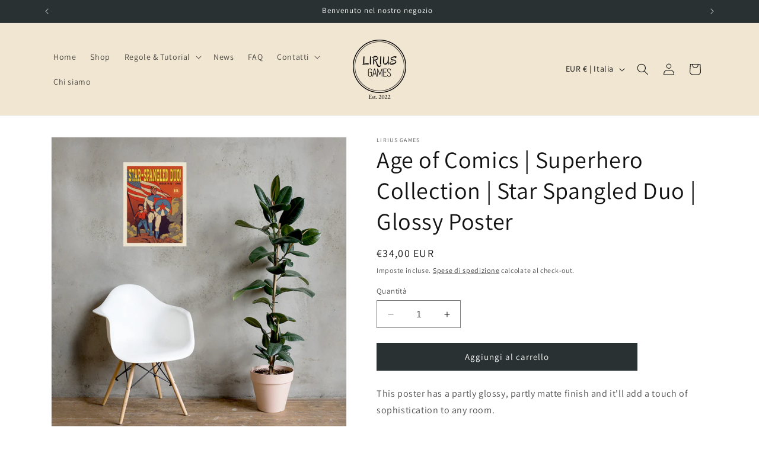

--- FILE ---
content_type: text/javascript
request_url: https://liriusgames.com/cdn/shop/t/25/assets/back-in-stock.js?v=52649933548297861131743678348
body_size: -294
content:
document.getElementById("notify-form").addEventListener("submit",function(event){event.preventDefault();var email=document.getElementById("customer-email").value,productId=document.querySelector('input[name="product_id"]').value;fetch("https://backinstocknotify-xua2423ssq-uc.a.run.app",{method:"POST",headers:{"Content-Type":"application/json"},body:JSON.stringify({email:email,productId:productId})}).then(function(response){return response.json()}).then(function(data){alert("Thank you! You will be notified when the product is back in stock.")}).catch(function(error){return console.error("Error:",error)})});
//# sourceMappingURL=/cdn/shop/t/25/assets/back-in-stock.js.map?v=52649933548297861131743678348


--- FILE ---
content_type: application/x-javascript
request_url: https://app.cart-bot.net/public/status/shop/d79644-2.myshopify.com.js?1764230795
body_size: -321
content:
var giftbee_settings_updated='1705435453c';